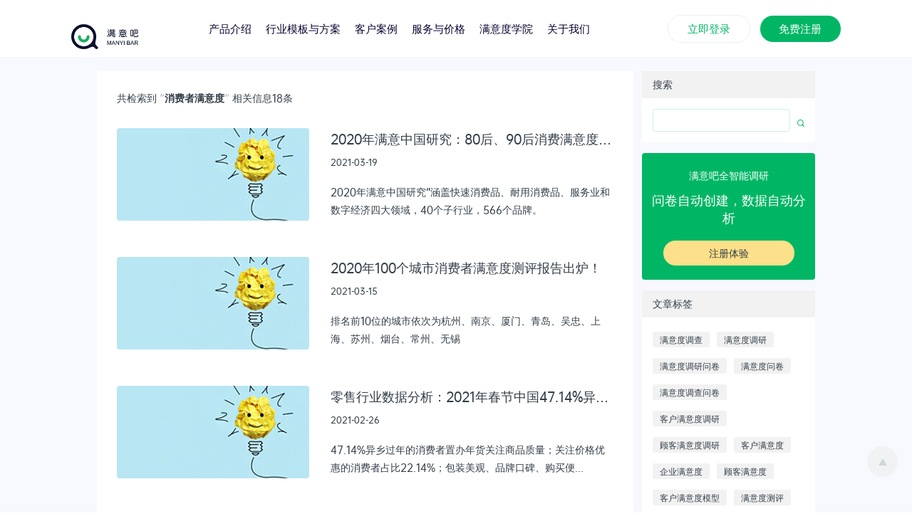

--- FILE ---
content_type: text/html;charset=UTF-8
request_url: https://www.manyibar.com/news/labels/xiaofeizhemanyidu
body_size: 5880
content:
<!DOCTYPE html> <!--[if lt IE 7]> <html class="no-js lt-ie9 lt-ie8 lt-ie7" lang="zh-CN"> <![endif]--> <!--[if IE 7]> <html class="no-js lt-ie9 lt-ie8" lang="zh-CN"> <![endif]--> <!--[if IE 8]> <html class="no-js lt-ie9" lang="zh-CN"> <![endif]--> <!--[if gt IE 8]><!--> <html class="no-js" lang="zh-CN"><!--<![endif]--> <head> <title>消费者满意度 - 满意吧</title> <meta charset="utf-8"> <meta http-equiv="Content-Type" content="text/html; charset=UTF-8"> <meta http-equiv="X-UA-Compatible" content="IE=edge,chrome=1"> <meta name="viewport" content="width=device-width,initial-scale=1"> <meta name="keywords" content="消费者满意度,满意度体验管理,服务满意度,满意度问卷模板,顾客体验管理系统,满意度问卷,调查问卷模板,顾客满意度调查"> <meta name="description" content="满意吧满意度调研工具,专业好用的满意度调查在线平台,提供消费者满意度相关资讯及知识问答信息，更多关于消费者满意度资讯请在满意度调查在线平台查看。"> <link rel="icon" type="image/x-icon" href="/static/favicon.ico"> <link rel="stylesheet" href="/static/css/bs.min.css"/> <link rel="stylesheet" href="//cdn.manyibar.cn/lib/notfy/notyf.min.css"/> <link rel="stylesheet" href="/static/assets/iconfont/iconfont.css"/> <link rel="stylesheet" href="//at.alicdn.com/t/font_2195899_k1w1y055az.css"/> <link rel="stylesheet" href="/static/assets/css/style.min.css"/> <link rel="stylesheet" href="/static/css/main.css"/> <link rel="stylesheet" href="/static/css/override.css"/> <link rel="stylesheet" href="/static/css/override-mb.css"/> <script src="https://hm.baidu.com/hm.js?5b120e007948413db4fdb2f1df176661"></script> <script src="/static/js/gbk2.min.js"></script> <link rel="stylesheet" href="/static/css/news.css"> </head> <body> <div class="layout-main "> <!--Site Header--> <header class="site-header" data-aos="fade-down" data-aos-delay="100" data-aos-duration="1000"> <div class="wrapper-wide row-flex justify-content-between align-items-center"> <h1 class="site-logo"> <a href="https://www.manyibar.com/" class="logo-black"><img src="/static/imgs/logo.png" alt="满意吧,满意度调研"/></a> <a href="https://www.manyibar.com/" class="logo-white"><img src="/static/imgs/logo_white.svg" alt="满意吧,满意度调查"/></a> </h1> <nav class="navigation"> <ul class="menu"> <li id="homeMenu" class="current"> <a href="/">首页</a> </li> <li class=""> <a href="/product">产品介绍</a> </li> <li class=""> <a class="hide-mb" href="/solution">行业模板与方案</a> <a class="hide-pc" href="javascript:void(0)">行业模板与方案</a> <ul class="sub-menu sub-menu-panel"> <li class="hide-pc"> <a href="/solution"> <span class="icon iconfont icongaishu"></span> <span>概述</span> </a> </li> <li class=""> <a href="/solution/retail"> <span class="icon iconfont iconcart"></span> <span>零售</span> </a> </li> <li class=""> <a href="/solution/food"> <span class="icon iconfont iconcook"></span> <span>餐饮</span> </a> </li> <li class=""> <a href="/solution/hotel"> <span class="icon iconfont iconhotel"></span> <span>酒店</span> </a> </li> <li class=""> <a href="/solution/healthy"> <span class="icon iconfont iconmedical"></span> <span>医疗健康</span> </a> </li> <li class=""> <a href="/solution/education"> <span class="icon iconfont iconedu"></span> <span>教育培训</span> </a> </li> <li class=""> <a href="/solution/government"> <span class="icon iconfont iconhouse"></span> <span>政务</span> </a> </li> <li class=""> <a href="/solution/property"> <span class="icon iconfont iconrepair"></span> <span>物业</span> </a> </li> <li class=""> <a href="/solution/trip"> <span class="icon iconfont iconluggage"></span> <span>旅游</span> </a> </li> <li class=""> <a href="/solution/beauty"> <span class="icon iconfont iconbeauty"></span> <span>美容美发</span> </a> </li> <li class=""> <a href="/solution/fitness"> <span class="icon iconfont iconball"></span> <span>运动健身</span> </a> </li> <li class=""> <a href="/solution/internet"> <span class="icon iconfont iconhulianwang"></span> <span>IT互联网</span> </a> </li> <li class=""> <a href="/solution/after-sales"> <span class="icon iconfont iconshouhou"></span> <span>售后服务</span> </a> </li> <li class=""> <a href="/solution/estate"> <span class="icon iconfont iconreal-estate"></span> <span>房地产</span> </a> </li> <li> <a href="javascript:void(0)"> </a> </li> <li> <a href="/signup/start"> <span>&nbsp;</span> <span>更多...</span> </a> </li> </ul> </li> <li class=""> <a href="/cases" class="hide-mb">客户案例</a> <a href="javascript:void(0)" class="hide-pc">客户案例</a> <ul class="sub-menu sub-menu-list sub-menu-list-tow-col"> <li class="hide-pc"> <a href="/cases">概览</a> </li> <li> <a href="/cases/retail">零售案例</a> </li> <li> <a href="/cases/food">餐饮案例</a> </li> <li> <a href="/cases/hotel">酒店案例</a> </li> <li> <a href="/cases/healthy">医疗健康案例</a> </li> <li> <a href="/cases/education">教育培训案例</a> </li> <li> <a href="/cases/trip">旅游案例</a> </li> <li> <a href="/cases/property">物业案例</a> </li> <li> <a href="/cases/fitness">运动健身案例</a> </li> <li> <a href="/cases/car">汽车服务</a> </li> <li> <a href="/cases/government">政务案例</a> </li> <li> <a href="/cases/software">软件系统案例</a> </li> <li> <a href="/cases/manufacturing">生产制造案例</a> </li> <li> <a href="/cases/estate">房地产案例</a> </li> <li> <a href="/cases/beauty">美容美发案例</a> </li> <li> <a href="/cases/after-sales">售后服务案例</a> </li> </ul> </li> <li class=""> <a href="/pricing" rel="nofollow">服务与价格</a> </li> <li class="hide-mb "> <a href="javascript:void(0)">满意度学院</a> <ul class="sub-menu sub-menu-list"> <li> <a href="/news/category/industry">行业知识</a> </li> </ul> </li> <li class="last "> <a href="/company" rel="nofollow">关于我们</a> </li> <div class="menu-action"> <a href="/login" style="font-size: 15px;" class="myb-btn myb-btn-s myb-btn-outline">立即登录</a> <a target="_blank" href="/signup" style="font-size: 15px;" class="myb-btn myb-btn-s" rel="nofollow">免费注册</a> </div> </ul> </nav> <div class="header-buttons"> <a href="/login" style="font-size: 15px;" class="myb-btn myb-btn-s myb-btn-outline">立即登录</a> <a target="_blank" data-operator="顶部-免费注册" data-event="标签-消费者满意度" href="/signup" style="font-size: 15px;" class="myb-btn myb-btn-s v-baidu-track-event">免费注册</a> </div> </div> </header> <!--// Site Header End--> <div class="layout-content"> <section class="section"> <div class="wrapper"> <div class="bs-row"> <div class="bs-col-md-9"> <div class="card"> <div class="card-body"> <div style="margin-bottom: 30px;"> 共检索到 <span class="font-weight-bold">"消费者满意度"</span> 相关信息18条 </div> <div class="post-item"> <div class="post-body"> <div class="post-cover"> <a href="/news/labels/xiaofeizhemanyidu/report-126"> <img src="/static/imgs/post-cover.jpg" alt="满意吧,满意度调研"> </a> </div> <div class="post-title"> <a href="/news/labels/xiaofeizhemanyidu/report-126">2020年满意中国研究：80后、90后消费满意度最高</a> <span class="small" style="margin-top: 8px;"> 2021-03-19 </span> </div> <div class="post-summary"> 2020年满意中国研究”涵盖快速消费品、耐用消费品、服务业和数字经济四大领域，40个子行业，566个品牌。 </div> </div> </div> <div class="post-item"> <div class="post-body"> <div class="post-cover"> <a href="/news/labels/xiaofeizhemanyidu/report-122"> <img src="/static/imgs/post-cover.jpg" alt="满意吧,满意度调研"> </a> </div> <div class="post-title"> <a href="/news/labels/xiaofeizhemanyidu/report-122">2020年100个城市消费者满意度测评报告出炉！</a> <span class="small" style="margin-top: 8px;"> 2021-03-15 </span> </div> <div class="post-summary"> 排名前10位的城市依次为杭州、南京、厦门、青岛、吴忠、上海、苏州、烟台、常州、无锡 </div> </div> </div> <div class="post-item"> <div class="post-body"> <div class="post-cover"> <a href="/news/labels/xiaofeizhemanyidu/report-104"> <img src="/static/imgs/post-cover.jpg" alt="满意吧,满意度调研"> </a> </div> <div class="post-title"> <a href="/news/labels/xiaofeizhemanyidu/report-104">零售行业数据分析：2021年春节中国47.14%异乡过年消费者购买年货关注商品质量</a> <span class="small" style="margin-top: 8px;"> 2021-02-26 </span> </div> <div class="post-summary"> 47.14%异乡过年的消费者置办年货关注商品质量；关注价格优惠的消费者占比22.14%；包装美观、品牌口碑、购买便... </div> </div> </div> <div class="post-item"> <div class="post-body"> <div class="post-cover"> <a href="/news/labels/xiaofeizhemanyidu/report-93"> <img src="/static/imgs/post-cover.jpg" alt="满意吧,满意度调研"> </a> </div> <div class="post-title"> <a href="/news/labels/xiaofeizhemanyidu/report-93">2020中国家居产业发展和业主满意度报告</a> <span class="small" style="margin-top: 8px;"> 2021-02-23 </span> </div> <div class="post-summary"> 2020年中国家居产业发展报告，从地板、木门、衣柜、家居定制、木结构（木屋）、墙纸、整装、油漆、陶瓷卫浴等9方面行... </div> </div> </div> <div class="post-item"> <div class="post-body"> <div class="post-cover"> <a href="/news/labels/xiaofeizhemanyidu/report-92"> <img src="/static/imgs/post-cover.jpg" alt="满意吧,满意度调研"> </a> </div> <div class="post-title"> <a href="/news/labels/xiaofeizhemanyidu/report-92">医疗美容服务行业消费者满意度深度研究报告</a> <span class="small" style="margin-top: 8px;"> 2021-02-23 </span> </div> <div class="post-summary"> 需求驱动医美服务终端快速扩容大型品牌连锁终端有望迎来集中度提升实现无边界扩张. </div> </div> </div> <div class="post-item"> <div class="post-body"> <div class="post-cover"> <a href="/news/labels/xiaofeizhemanyidu/report-88"> <img src="/static/imgs/post-cover.jpg" alt="满意吧,满意度调研"> </a> </div> <div class="post-title"> <a href="/news/labels/xiaofeizhemanyidu/report-88">中国彩电用户满意度谁最高？权威调研给出答案</a> <span class="small" style="margin-top: 8px;"> 2021-02-20 </span> </div> <div class="post-summary"> 权威机构定调，海信激光电视最受消费者追捧。 </div> </div> </div> <div class="post-item"> <div class="post-body"> <div class="post-cover"> <a href="/news/labels/xiaofeizhemanyidu/report-86"> <img src="/static/imgs/post-cover.jpg" alt="满意吧,满意度调研"> </a> </div> <div class="post-title"> <a href="/news/labels/xiaofeizhemanyidu/report-86">2020年中国家电行业用户满意度监测结果显示：服务质量是消费体验痛点</a> <span class="small" style="margin-top: 8px;"> 2021-02-19 </span> </div> <div class="post-summary"> 家电产品质量消费体验整体向好，但服务质量痛点仍是消费体验的关键影响因素。 </div> </div> </div> <div class="post-item"> <div class="post-body"> <div class="post-cover"> <a href="/news/labels/xiaofeizhemanyidu/report-84"> <img src="/static/imgs/post-cover.jpg" alt="满意吧,满意度调研"> </a> </div> <div class="post-title"> <a href="/news/labels/xiaofeizhemanyidu/report-84">中消协发布4S店服务消费者满意度报告</a> <span class="small" style="margin-top: 8px;"> 2021-02-19 </span> </div> <div class="post-summary"> 汽车4S店服务综合满意度得分为82.7分，总体表现良好。全国汽车4S店服务NPS净推荐值为28.0%，表明消费者对... </div> </div> </div> <div class="post-item"> <div class="post-body"> <div class="post-cover"> <a href="/news/labels/xiaofeizhemanyidu/report-61"> <img src="/static/imgs/post-cover.jpg" alt="满意吧,满意度调研"> </a> </div> <div class="post-title"> <a href="/news/labels/xiaofeizhemanyidu/report-61">2020年临期食品行业用户行为调研分析</a> <span class="small" style="margin-top: 8px;"> 2021-01-27 </span> </div> <div class="post-summary"> 2020年虽然有超过45%的中国消费者表示在未来依然不会购买临期食品，但仍有超过一半的消费者认为未来会出于各种原因... </div> </div> </div> <div class="post-item"> <div class="post-body"> <div class="post-cover"> <a href="/news/labels/xiaofeizhemanyidu/report-54"> <img src="/static/imgs/post-cover.jpg" alt="满意吧,满意度调研"> </a> </div> <div class="post-title"> <a href="/news/labels/xiaofeizhemanyidu/report-54">汽车维修行业消费评议调查报告</a> <span class="small" style="margin-top: 8px;"> 2021-01-26 </span> </div> <div class="post-summary"> 本次问卷调查从消费者选择汽车维修商家的考虑、消费者对汽车维修服务的评价、汽车维修行业存在的问题、消费投诉处理效率等... </div> </div> </div> <nav id="navigation" aria-label="Page navigation example"> </nav> </div> </div> </div> <div class="bs-col-md-3"> <div class="bs-row" id="sticker"> <div class="bs-col-md-12"> <div class="card card-small"> <div class="card-title">搜索</div> <div class="card-body"> <div class="search-form"> <input class="form-control" id="searchInp"> <a href="#" class="search-btn" id="searchBtn" data-target="true"> <img src="/static/imgs/search.svg" alt="满意吧,满意度调查"/> </a> </div> </div> </div> </div> <div class="bs-col-md-12"> <div class="card card-signup"> <div class="card-body"> <h2>满意吧全智能调研</h2> <h1>问卷自动创建，数据自动分析</h1> <div> <a href="/signup/start" class="v-baidu-track-event" data-event="标签-消费者满意度" data-operator="注册体验">注册体验</a> </div> </div> </div> </div> <div class="bs-col-md-12"> <div class="card card-small"> <div class="card-title">文章标签</div> <div class="card-body"> <ul class="label-list"> <li> <a href="/news/labels/manyidudiaocha">满意度调查</a> </li> <li> <a href="/news/labels/manyidudiaoyan">满意度调研</a> </li> <li> <a href="/news/labels/manyidudiaoyanwenjuan">满意度调研问卷</a> </li> <li> <a href="/news/labels/manyiduwenjuan">满意度问卷</a> </li> <li> <a href="/news/labels/manyidudiaochawenjuan">满意度调查问卷</a> </li> <li> <a href="/news/labels/kehumanyidudiaoyan">客户满意度调研</a> </li> <li> <a href="/news/labels/gukemanyidudiaoyan">顾客满意度调研</a> </li> <li> <a href="/news/labels/kehumanyidu">客户满意度</a> </li> <li> <a href="/news/labels/qiyemanyidu">企业满意度</a> </li> <li> <a href="/news/labels/gukemanyidu">顾客满意度</a> </li> <li> <a href="/news/labels/kehumanyidumoxing">客户满意度模型</a> </li> <li> <a href="/news/labels/manyiduceping">满意度测评</a> </li> <li> <a href="/news/labels/kehumanyidudiaocha">客户满意度调查</a> </li> <li> <a href="/news/labels/gukemanyidudiaocha">顾客满意度调查</a> </li> <li> <a href="/news/labels/gukemanyiduwenjuan">顾客满意度问卷</a> </li> <li> <a href="/news/labels/fuwumanyidu">服务满意度</a> </li> <li> <a href="/news/labels/yezhumanyidu">业主满意度</a> </li> <li> <a href="/news/labels/xiaofeizhemanyidudiaocha">消费者满意度调查</a> </li> <li> <a href="/news/labels/kehumanyiducepingmoxing">客户满意度测评模型</a> </li> <li> <a href="/news/labels/fuwumanyidudiaocha">服务满意度调查</a> </li> <li> <a href="/news/labels/yezhumanyidudiaocha">业主满意度调查</a> </li> <li> <a href="/news/labels/fuwumanyidudiaoyan">服务满意度调研</a> </li> <li> <a href="/news/labels/kehuzhongchengdu">客户忠诚度</a> </li> <li> <a href="/news/labels/xiaofeizhemanyidu">消费者满意度</a> </li> <li> <a href="/news/labels/diaochawenjuan">调查问卷</a> </li> <li> <a href="/news/labels/jiaoyumanyidu">教育满意度</a> </li> <li> <a href="/news/labels/yonghumanyidudiaoyan">用户满意度调研</a> </li> <li> <a href="/news/labels/wenjuandiaocha">问卷调查</a> </li> <li> <a href="/news/labels/jiaoyumanyidudiaocha">教育满意度调查</a> </li> <li> <a href="/news/labels/yonghumanyidu">用户满意度</a> </li> <li> <a href="/news/labels/jiazhangmanyidu">家长满意度</a> </li> <li> <a href="/news/labels/wenjuansheji">问卷设计</a> </li> <li> <a href="/news/labels/yonghuzhongchengdu">用户忠诚度</a> </li> <li> <a href="/news/labels/jiaoyumanyidudiaoyan">教育满意度调研</a> </li> <li> <a href="/news/labels/manyidu">满意度</a> </li> <li> <a href="/news/labels/shouhoufuwumanyidu">售后服务满意度</a> </li> <li> <a href="/news/labels/kehutiyancem">客户体验CEM</a> </li> <li> <a href="/news/labels/yonghutiyanguanli">用户体验管理</a> </li> <li> <a href="/news/labels/xiaofeitiyan">消费体验</a> </li> <li> <a href="/news/labels/kehutiyanguanli">客户体验管理</a> </li> <li> <a href="/news/labels/guketiyanguanli">顾客体验管理</a> </li> <li> <a href="/news/labels/tiyanyingxiao">体验营销</a> </li> <li> <a href="/news/labels/jingtuijianzhinps">净推荐值NPS</a> </li> <li> <a href="/news/labels/wenjuanmoban">问卷模板</a> </li> <li> <a href="/news/labels/wenjuantiku">问卷题库</a> </li> <li> <a href="/news/labels/diaoyanshujufenxi">调研数据分析</a> </li> <li> <a href="/news/labels/bumankehuyujing">不满客户预警</a> </li> <li> <a href="/news/labels/tishengfuwuzhiliang">提升服务质量</a> </li> <li> <a href="/news/labels/guketiyan">顾客体验</a> </li> <li> <a href="/news/labels/manyiduwenjuandiaocha">满意度问卷调查</a> </li> <li> <a href="/news/labels/yiyuanmanyidu">医院满意度</a> </li> <li> <a href="/news/labels/huanzhemanyidu">患者满意度</a> </li> <li> <a href="/news/labels/yuangongmanyidu">员工满意度</a> </li> <li> <a href="/news/labels/meirongmanyidu">美容满意度</a> </li> <li> <a href="/news/labels/cantingmanyidu">餐厅满意度</a> </li> <li> <a href="/news/labels/gukezhongchengdu">顾客忠诚度</a> </li> <li> <a href="/news/labels/huitouke">回头客</a> </li> <li> <a href="/news/labels/jianshaotousu">减少投诉</a> </li> <li> <a href="/news/labels/jiudianmanyidu">酒店满意度</a> </li> <li> <a href="/news/labels/jiudianmanyidudiaocha">酒店满意度调查</a> </li> <li> <a href="/news/labels/wenjuandiaochafa">问卷调查法</a> </li> <li> <a href="/news/labels/manyidudiaochafangfa">满意度调查方法</a> </li> <li> <a href="/news/labels/diaochafangfa">调查方法</a> </li> <li> <a href="/news/labels/chezhumanyidudiaocha">车主满意度调查</a> </li> <li> <a href="/news/labels/chezhumanyidu">车主满意度</a> </li> <li> <a href="/news/labels/xiaofeizhemanyidudiaoyan">消费者满意度调研</a> </li> <li> <a href="/news/labels/wuyemanyidu">物业满意度</a> </li> <li> <a href="/news/labels/yiliaomanyidudiaocha">医疗满意度调查</a> </li> <li> <a href="/news/labels/wuyemanyidudiaocha">物业满意度调查</a> </li> <li> <a href="/news/labels/wuyefuwumanyidudiaocha">物业服务满意度调查</a> </li> <li> <a href="/news/labels/wuyefuwumanyiduwenjuan">物业服务满意度问卷</a> </li> <li> <a href="/news/labels/wuyefuwumanyidu">物业服务满意度</a> </li> <li> <a href="/news/labels/zhengwumanyidu">政务满意度</a> </li> <li> <a href="/news/labels/zhengwufuwumanyidu">政务服务满意度</a> </li> <li> <a href="/news/labels/zhengwumanyidudiaocha">政务满意度调查</a> </li> <li> <a href="/news/labels/yingshanghuanjingmanyidu">营商环境满意度</a> </li> <li> <a href="/news/labels/cemxitong">CEM系统</a> </li> <li> <a href="/news/labels/cem">CEM</a> </li> <li> <a href="/news/labels/ruanjiankaifamanyidu">软件开发满意度</a> </li> <li> <a href="/news/labels/youkemanyidu">游客满意度</a> </li> <li> <a href="/news/labels/xingyebaogao">行业报告</a> </li> <li> <a href="/news/labels/lvyoumanyidu">旅游满意度</a> </li> </ul> </div> </div> </div> </div> </div> </div> </div> </section> </div> <!--Banner Section--> <section id="hero-banner" class="section"> <h2 class="heading" data-aos="fade-up" data-aos-delay="100" data-aos-duration="1000"> <span class="light break">了解更多帮助</span> 快速使用免费满意度调查题库和问卷模板 </h2> <a href="/signup" target="_blank" data-operator="底部-免费使用" data-event="标签-消费者满意度" class="myb-btn yellow myb-btn-xl v-baidu-track-event" data-aos="fade-up" data-aos-delay="200" data-aos-duration="1000">免费使用</a> <div class="myb-kf hide"> <div class="wx-qr"> <img src="/static/imgs/myb-kf.jpeg" alt="满意吧,满意度调查"> </div> <div class="text"> 添加客服微信 <br> 领取旗舰版体验券 </div> </div> </section> <!--//Banner Section End--> <!--Footer--> <footer class="site-footer"> <div class="wrapper"> <div class="grid col-8"> <div class="footer-menu"> <a href="/news/category/wenda" class="hide-mb">满意度问答</a> <a href="/news/category/report" class="hide-mb">行业报告</a> <a href="/news/category/wechat" class="hide-mb">官方信息</a> <a href="/news/category/media" class="hide-mb">媒体视角</a> <a href="/sitemap">网站地图</a> <a href="/news/label_categories" class="hide-mb">满意度知识索引</a> <a href="/courses" class="hide-mb">数字课程产品</a> </div> </div> <div class="grid col-4 last"> </div> </div> <div class="footer-bottom"> <div class="wrapper"> <div class="copyright"> @2013-2021 版权所有 满意吧 <a href="https://beian.miit.gov.cn/" class="text-color-grey" target="_blank" rel="nofollow">京ICP备19049799号-3</a> </div> </div> </div> <div class="brand-imgs hide-mb"> <div class="wrapper"> <a href="http://www.cecdc.com/" target="_blank" rel="nofollow"> <img src="/static/imgs/footer/xin2.jpg"> </a> <a href="https://www.12377.cn/" target="_blank" rel="nofollow"> <img src="/static/imgs/footer/badmsg.jpg"> </a> <a href="http://www.cyberpolice.cn/wfjb/" target="_blank" rel="nofollow"> <img src="/static/imgs/footer/110.jpg"> </a> <a href="https://t.knet.cn/" target="_blank" rel="nofollow"> <img src="/static/imgs/footer/xin.jpg"> </a> </div> </div> <div class="mar-top"> <p style="text-align: center;font-size:12px;">满意吧拥有专业的满意度调查系统，提供服务满意度调查、<a href="/">NPS调查</a>、顾客满意度调查、客户满意度调查、满意度测评、调研等，如有需要欢迎来电咨询。</p> </div> </footer> <a href="javascript:void(0);" class="back-to-top" style="display: flex;"></a> <!--//Footer End --> <script src="/static/js/js.cookie-2.2.1.min.js"></script> <script src="//cdn.manyibar.cn/lib/notfy/notyf.min.js"></script> <script src="/static/js/lscache.min.js"></script> <script src="/static/assets/js/plugins.min.js"></script> <script src="/static/assets/js/common.js"></script> <script src="/static/js/fix.js"></script> <script> window.notyf = new Notyf({ position: {x: 'center', y: 'top'} }); </script></div> <script> window.staticPath = '/static'; window.onload = function () { if (location.hash === '#solutionTemplate' && $('#solutionTemplate') && $('#solutionTemplate').length > 0) { setTimeout(function () { $("html, body").animate({scrollTop: $("#solutionTemplate").offset().top + 100}, { duration: 10, easing: "swing" }); }, 50); } } </script> <script src="/static/js/jquery.twbsPagination.min.js"></script> <script src="/static/js/search.js"></script> <script> $('#navigation').twbsPagination({ first: '首页', prev: '上一页', next: '下一页', last: '尾页', startPage: 1, hideOnlyOnePage: true, totalPages: 2, visiblePages: 7, initiateStartPageClick: false, onPageClick: function (event, page) { location.href = "/news/labels/xiaofeizhemanyidu-" + page; } }); </script> </body> </html>

--- FILE ---
content_type: text/css
request_url: https://www.manyibar.com/static/assets/iconfont/iconfont.css
body_size: 4488
content:
@font-face {font-family: "iconfont";
  src: url('iconfont.eot?t=1604599359941'); /* IE9 */
  src: url('iconfont.eot?t=1604599359941#iefix') format('embedded-opentype'), /* IE6-IE8 */
  url('[data-uri]') format('woff2'),
  url('iconfont.woff?t=1604599359941') format('woff'),
  url('iconfont.ttf?t=1604599359941') format('truetype'), /* chrome, firefox, opera, Safari, Android, iOS 4.2+ */
  url('iconfont.svg?t=1604599359941#iconfont') format('svg'); /* iOS 4.1- */
}

.iconfont {
  font-family: "iconfont" !important;
  font-size: 16px;
  font-style: normal;
  -webkit-font-smoothing: antialiased;
  -moz-osx-font-smoothing: grayscale;
}

.icon-check:before {
  content: "\e614";
}

.icon-hangyexingzhuang:before {
  content: "\e63f";
}

.icon-arrow-left:before {
  content: "\e635";
}

.icon-semi-circle:before {
  content: "\e636";
}

.icon-cart:before {
  content: "\e638";
}

.icon-arrow-up:before {
  content: "\e63b";
}

.icon-like:before {
  content: "\e63c";
}

.icon-bag:before {
  content: "\e63d";
}

.icon-heart:before {
  content: "\e63e";
}

.icon-ball:before {
  content: "\e63a";
}

.icon-beauty:before {
  content: "\e61d";
}

.icon-cook:before {
  content: "\e68a";
}

.icon-repair:before {
  content: "\e654";
}

.icon-hotel:before {
  content: "\e664";
}

.icon-telphone:before {
  content: "\e648";
}

.icon-medical:before {
  content: "\e637";
}

.icon-micphone:before {
  content: "\e639";
}

.icon-luggage:before {
  content: "\e652";
}

.icon-edu:before {
  content: "\e601";
}

.icon-real-estate:before {
  content: "\e653";
}

.icon-house:before {
  content: "\e611";
}



--- FILE ---
content_type: text/css
request_url: https://at.alicdn.com/t/font_2195899_k1w1y055az.css
body_size: 10831
content:
@font-face {font-family: "iconfont";
  src: url('//at.alicdn.com/t/font_2195899_k1w1y055az.eot?t=1612410688083'); /* IE9 */
  src: url('//at.alicdn.com/t/font_2195899_k1w1y055az.eot?t=1612410688083#iefix') format('embedded-opentype'), /* IE6-IE8 */
  url('[data-uri]') format('woff2'),
  url('//at.alicdn.com/t/font_2195899_k1w1y055az.woff?t=1612410688083') format('woff'),
  url('//at.alicdn.com/t/font_2195899_k1w1y055az.ttf?t=1612410688083') format('truetype'), /* chrome, firefox, opera, Safari, Android, iOS 4.2+ */
  url('//at.alicdn.com/t/font_2195899_k1w1y055az.svg?t=1612410688083#iconfont') format('svg'); /* iOS 4.1- */
}

.iconfont {
  font-family: "iconfont" !important;
  font-size: 16px;
  font-style: normal;
  -webkit-font-smoothing: antialiased;
  -moz-osx-font-smoothing: grayscale;
}

.iconhulianwang:before {
  content: "\e634";
}

.iconshouhou:before {
  content: "\e612";
}

.icongaishu:before {
  content: "\e666";
}

.iconquanqiusouzuan:before {
  content: "\e6b0";
}

.iconyundong:before {
  content: "\e655";
}

.iconright:before {
  content: "\e71c";
}

.iconmoney:before {
  content: "\e7c0";
}

.iconadd:before {
  content: "\e6df";
}

.iconradio:before {
  content: "\eecd";
}

.iconcheckbox:before {
  content: "\e623";
}

.iconwujiaoxing:before {
  content: "\e633";
}

.icongengduomore10:before {
  content: "\e61e";
}

.icontelphone:before {
  content: "\e648";
}

.iconjingshigantanhao2:before {
  content: "\e7f4";
}

.iconbeauty:before {
  content: "\e61d";
}

.iconmedical:before {
  content: "\e637";
}

.iconmicphone:before {
  content: "\e639";
}

.iconball:before {
  content: "\e63a";
}

.iconzhuangxiu:before {
  content: "\e675";
}

.iconluggage:before {
  content: "\e652";
}

.iconedu:before {
  content: "\e601";
}

.iconyujing:before {
  content: "\e663";
}

.iconrenwu-ren:before {
  content: "\e749";
}

.iconreal-estate:before {
  content: "\e653";
}

.iconcheck:before {
  content: "\e614";
}

.iconshijian:before {
  content: "\e615";
}

.iconhouse:before {
  content: "\e611";
}

.icondui:before {
  content: "\e64d";
}

.iconliwu:before {
  content: "\e873";
}

.iconcook:before {
  content: "\e68a";
}

.iconzanting:before {
  content: "\e618";
}

.iconrepair:before {
  content: "\e654";
}

.iconcha:before {
  content: "\e609";
}

.iconxinfeng:before {
  content: "\e610";
}

.iconyanjing_huaban1:before {
  content: "\e665";
}

.iconhotel:before {
  content: "\e664";
}

.icondianji:before {
  content: "\e815";
}

.iconarrow-left:before {
  content: "\e635";
}

.iconsemi-circle:before {
  content: "\e636";
}

.iconcart:before {
  content: "\e638";
}

.iconarrow-up:before {
  content: "\e63b";
}

.iconlike:before {
  content: "\e63c";
}

.iconbag:before {
  content: "\e63d";
}

.iconheart:before {
  content: "\e63e";
}

.iconhangyexingzhuang:before {
  content: "\e63f";
}

.iconcaise:before {
  content: "\e640";
}

.iconbaise:before {
  content: "\e641";
}

.iconhangyemobantupianzhezhao:before {
  content: "\e642";
}

.iconweibiaoti-1-01:before {
  content: "\e643";
}

.iconweibiaoti-1-04:before {
  content: "\e644";
}

.iconweibiaoti-1-03:before {
  content: "\e645";
}

.iconweibiaoti-1-02:before {
  content: "\e646";
}

.iconweibiaoti-1-05:before {
  content: "\e647";
}



--- FILE ---
content_type: text/css
request_url: https://www.manyibar.com/static/css/override.css
body_size: 1063
content:
.navigation ul {
    margin-left: 0;
    padding-left: 0;
}

.navigation ul li {
    margin: 0 0.78125vw;
}

.navigation ul li ul.sub-menu {
    display: none;
    left: -58px;
}

.navigation ul li ul.sub-menu.sub-menu-list {
    border-radius: 8px;
}

.navigation ul li ul.sub-menu.sub-menu-list li {
    overflow: hidden;
    border-radius: 8px;
}

.navigation ul li ul.sub-menu.sub-menu-list:before {
    content: ' ';
    width: 0;
    position: absolute;
    height: 0;
    z-index: 1;
    display: block;
    left: 50%;
    margin-left: -10px;
    top: -8px;
    border-style: solid;
    border-width: 0 10px 10px 10px;
    border-color: transparent transparent #fff transparent;
}

.navigation ul li ul.sub-menu.sub-menu-panel {
    display: none;
    flex-direction: row;
    flex-wrap: wrap;
    width: 540px;
    justify-content: space-around;
    margin-left: -158px;
    border-radius: 8px;
}

.navigation ul li ul.sub-menu.sub-menu-panel:before {
    content: ' ';
    width: 0;
    position: absolute;
    height: 0;
    z-index: 1;
    display: block;
    left: 50%;
    margin-left: -10px;
    top: -8px;
    border-style: solid;
    border-width: 0 10px 10px 10px;
    border-color: transparent transparent #fff transparent;
}

.navigation ul li:hover ul.sub-menu.sub-menu-panel {
    display: flex;
}

.navigation ul li ul.sub-menu.sub-menu-panel li {
    display: inline-block;
    width: auto;
    border-bottom: none;
}

.navigation ul li ul.sub-menu.sub-menu-panel li:hover a {
    color: #02b565;
}

.navigation ul li ul.sub-menu.sub-menu-panel li a {
    font-size: 14px;
    display: inline-flex;
    flex-direction: column;
    justify-content: center;
    align-items: center;
    width: 96px;
    height: 96px;
}

.navigation ul li ul.sub-menu.sub-menu-panel li a span.iconfont {
    font-size: 28px;
}

.navigation ul li ul.sub-menu.sub-menu-panel li.active a {
    /*color: #00B665;*/
    background: url(../assets/img/current-state.png) no-repeat center 85px;
    background-size: 10px auto;
}

.navigation ul li ul.sub-menu.sub-menu-panel li.active a {

}

.navigation ul li:hover ul.sub-menu.sub-menu-list-tow-col {
    display: flex;
    width: 360px;
    justify-content: left;
    flex-wrap: wrap;
    margin-left: -89px;
}

.navigation ul li ul.sub-menu.sub-menu-list-tow-col li {
    width: 179px;
    border-radius: 0px;
}

.navigation ul li ul.sub-menu.sub-menu-list-tow-col li a {
    text-align: left;
    padding-left: 30px;
}

.wrapper-pad-left {
    padding-left: 187.5px;
}

.wrapper-pad-right {
    padding-right: 187.5px;
}

.flex-item-1 {
    flex: 1;
}

.myb-btn-block {
    display: inline-block;
}

.myb-btn.myb-btn-outline.myb-btn-primary {
    border-color: #00B665;
}

.site-logo .logo-white {
    display: none;
}

.form-control[readonly] {
    background: #f8f9fa;
}

#parallax-item-17 {
    width: 2.08333vw;
    height: 2.08333vw;
    top: 30%;
    left: 55%;
    z-index: 2;
    background-image: url(../assets/img/item-17.png);
}

.modal-title {
    font-size: 18px;
    color: #333E48;
}

#review-carousel .carousel-cell .avatar {
    width: auto;
    height: 58px;
    /*max-width: 58px;*/
    float: left;
    margin-right: 15px;
}

.myb-btn.arrow {

}


#review-carousel, #review-carousel * {
    box-sizing: unset;
}

section#dimension, section#dimension * {
    box-sizing: unset;
}

#review-carousel div.carousel-cell {
    min-height: 158px;
}

.navigation ul li:hover ul.sub-menu {
    animation: unset;
}

#homeMenu {
    display: none;
}

.navigation ul.menu div.menu-action {
    display: none;
}

.page-overlay {
    background: rgba(0, 0, 0, .8);
    animation: none;
    transition: background-color .3s ease-in-out;
}

.site-footer .qrcode {
    width: 96px;
    height: 96px;
}

.color-blocks .block {
    background-position-y: bottom;
    z-index: 2;
}

.color-blocks .block.green, .color-blocks .block.orange, .color-blocks .block.pink {
    background-position-y: 0;
}

.hide {
    display: none;
}

@media (max-width: 1280px) {
    .wrapper-pad-left {
        padding-left: 150px;
    }

    .wrapper-pad-right {
        padding-right: 150px;
    }
}

@media all and (max-width: 768px) {
    .video-popup {
        width: 100vw;
        height: 60vw;
        margin: -35vw 0 0 -50vw;
    }

    .video-popup.active, .page-overlay.active {
        display: flex;
        justify-content: center;
        align-items: center;
    }

    #review-carousel .carousel-cell {
        min-height: 178px !important;
    }
}

--- FILE ---
content_type: text/css
request_url: https://www.manyibar.com/static/css/override-mb.css
body_size: 732
content:
@media (max-width: 375px) {
    .navigation ul.menu {
        width: 300px;
    }

    .navigation ul.menu li {
        font-size: 14px;
    }
}

@media (min-width: 901px) {
    .hide-pc {
        display: none !important;
    }
}

@media (max-width: 900px) {
    .hide-mb {
        display: none !important;
    }

    #friendLinks {
        padding-left: 0;
        display: block;
        margin-top: 4px;
    }

    .wrapper-pad-left {
        padding-left: 8vw;
    }

    .wrapper-pad-right {
        padding-right: 8vw;
    }

    .section-text-pad-left {
        padding-left: 8vw;
    }

    .row-flex-mobile-clear {
        display: block !important;
    }

    #homeMenu {
        display: block;
    }

    .navigation ul.menu.expand {
        display: flex;
        flex-direction: column;
        justify-content: flex-start;
        animation: slide-right .2s;
    }

    .navigation ul.menu li.last {
        margin-bottom: 22vw;
    }

    .navigation ul.menu > li a {
        display: inline-block;
        width: 100%;
        padding-left: 30px;
    }

    .navigation ul.menu li {
        padding-left: 0;
    }

    .navigation ul li ul.sub-menu.sub-menu-list-tow-col {
        display: none;
    }
    .navigation ul li:hover ul.sub-menu.sub-menu-list-tow-col {
        display: none;
    }
    .navigation ul li.show ul.sub-menu.sub-menu-list-tow-col {
        display: flex;
    }
    .navigation ul.menu li ul.sub-menu.sub-menu-list.sub-menu-list-tow-col li a {
        color: #000000;
    }
    .navigation ul li.show ul.sub-menu.sub-menu-list-tow-col {
        width: 100%;
        margin-left: 0;
    }

    .navigation ul li ul.sub-menu.sub-menu-list-tow-col li {
        width: 50%;
    }

    .navigation ul.menu li ul.sub-menu.sub-menu-list.sub-menu-list-tow-col li {
        padding-left: 0px;
    }

    .navigation ul.menu li ul.sub-menu.sub-menu-list.sub-menu-list-tow-col li:nth-child(odd) a {
        padding-left: 30px;
        padding-right: 0;
    }
    .navigation ul li ul.sub-menu.sub-menu-list:before {
        content: none;
    }

    .navigation ul.menu li ul.sub-menu.sub-menu-list.sub-menu-list-tow-col li a {
        padding-left: 18px;
    }
    .navigation ul li.show ul.sub-menu.sub-menu-list-tow-col {
        display: flex;
        justify-content: left;
        flex-wrap: wrap;
    }
    .navigation ul li ul.sub-menu.sub-menu-panel:before {
        content: none;
    }

    .navigation ul li ul.sub-menu.sub-menu-panel {
        border-radius: 0;
        border-top: 2px solid #F2F2F2;
        top: 0;
        opacity: 1;
        width: 100%;
        margin-left: 0;
        justify-content: flex-start;
        display: none;
    }

    .navigation ul li ul.sub-menu.sub-menu-panel li {
        padding-left: 0;
    }

    .navigation ul li ul.sub-menu.sub-menu-panel li a {
        justify-content: space-around;
        color: #090230;
    }

    .navigation ul li:hover ul.sub-menu.sub-menu-panel {
        display: none;
    }

    .navigation ul li.show ul.sub-menu.sub-menu-panel {
        display: flex;
    }

    .navigation ul li.show ul.sub-menu {
        border-top: 2px solid #F2F2F2;
        display: flex;
        opacity: 1;
        top: 0;
    }

    .navigation ul.menu li ul.sub-menu.sub-menu-list li {
        padding-left: 0;
        line-height: 52px;
    }

    .navigation ul.menu li ul.sub-menu.sub-menu-list li {
        padding-left: 60px;
    }


    .navigation ul.menu div.menu-action {
        position: static;
        bottom: 0px;
        left: 0;
        background: #fff;
        right: 0;
        display: flex;
        flex-direction: row;
        justify-content: center;
        width: 100%;
        text-align: center;
        z-index: 999;
        flex: 1;
        align-items: flex-end;
        -webkit-transform: translate3d(0, 0, 0);
    }

    .navigation ul.menu div.menu-action a {
        display: inline-block;
        margin: 7vw 2vw;
    }

}

@keyframes slide-right {
    0% {
        transform: translateX(50vw);
    }
    100% {
        transform: translateX(0);
    }
}

--- FILE ---
content_type: application/javascript
request_url: https://www.manyibar.com/static/js/search.js
body_size: 442
content:
(function () {
    var doSearch = function (newTab) {
        var key = $('#searchInp').val()
        if (key.trim()) {
            if (newTab) {
                window.open("/news/search/" + key);
            } else {
                location.href = "/news/search/" + key;
            }
        }
    }
    $('#searchBtn').on('click', function (e) {
        e.preventDefault()
        doSearch($('#searchBtn').data('target'))
    })

    $('#searchInp').on('keypress', function (e) {
        if (e.which === 13) {
            $('#searchBtn').trigger('click')
        }
    });
})()

--- FILE ---
content_type: application/javascript
request_url: https://www.manyibar.com/static/js/fix.js
body_size: 3169
content:
var TOKEN_KEY = "Token"
var OPEN_TOKEN_KEY = "cem_open_token"
var HOLDER_KEY = "Holder"
var KEY_UTM_SOURCE = "cem_utm_source"
var KEY_UTM_TERM = "cem_utm_term"
var KEY_CLIENT_ID = "cem_client_id"

/**
 * 判断是否为IE浏览器
 * @returns {boolean}
 */
window.isIE = function () {
    if (!!window.ActiveXObject || "ActiveXObject" in window) {
        return true;
    } else {
        return false;
    }
}

function fuckIE() {
    if (isIE()) {
        console.log('not ie')
        var warningDiv = document.createElement('div');
        warningDiv.style.position = 'fixed';
        warningDiv.style.top = '0px';
        warningDiv.style.height = '80px';
        warningDiv.style.width = '100%';
        warningDiv.style.zIndex = 9999999;
        warningDiv.style.textAlign = 'center';
        warningDiv.style.backgroundColor = '#f6f6d5';
        warningDiv.style.lineHeight = '80px';
        warningDiv.style.color = '#333333';
        warningDiv.style.fontSize = '18px';
        warningDiv.fontFamily = '-apple-system, BlinkMacSystemFont, "Segoe UI", Roboto, "Helvetica Neue", Arial, "Noto Sans", sans-serif, "Apple Color Emoji", "Segoe UI Emoji", "Segoe UI Symbol", "Noto Color Emoji"'

        warningDiv.innerHTML = '请注意，满意吧不再支持IE浏览器，' +
            '推荐升级到最新的 ' +
            ' <a href="https://www.microsoft.com/en-us/windows/microsoft-edge" target="_blank">Microsoft Edge</a>，' +
            ' <a href="https://www.google.com/chrome/" target="_blank">Google Chrome</a>，' +
            ' 或 ' +
            ' <a href="https://www.firefox.com.cn/" target="_blank">FireFox</a>'
        document.body.appendChild(warningDiv)
    }
}

fuckIE();

window.getParameterByName = function (name, url) {
    name = name.replace(/[\[\]]/g, '\\$&');
    var regex = new RegExp('[?&]' + name + '(=([^&#]*)|&|#|$)'),
        results = regex.exec(url || window.location.href);
    if (!results) return null;
    if (!results[2]) return '';
    return GBK.URI.decodeURI(results[2].replace(/\+/g, ' '));
}

window.localClearExpired = function () {
    lscache.flushExpired()
}
window.checkMobileValid = function (phoneNumber) {
    return /^1[345789]\d{9}$/.test(phoneNumber);
}

/**
 * 检查邮箱是否合法
 * @param email 邮箱
 * @returns {boolean}
 */
window.checkEmailValid = function (email) {
    var regExp = /\w+([-+.]\w+)*@\w+([-.]\w+)*\.\w+([-.]\w+)*/;
    return regExp.test(email)
}

window.captchaValid = function (success) {
    var imgCodeRef = document.getElementById('imgCode')
    if(imgCodeRef) {
        var imgCode = imgCodeRef.value
        if(imgCode) {
            success(imgCode)
        }else{
            if (notyf) {
                notyf.error('请先输入图形验证码！')
            }else{
                alert('请先输入图形验证码！');
            }
        }
    }
}
window.osCheck = function () {
    var ua = navigator.userAgent,
        isWindowsPhone = /(?:Windows Phone)/.test(ua),
        isSymbian = /(?:SymbianOS)/.test(ua) || isWindowsPhone,
        isAndroid = /(?:Android)/.test(ua),
        isFireFox = /(?:Firefox)/.test(ua),
        isChrome = /(?:Chrome|CriOS)/.test(ua),
        isTablet =
            /(?:iPad|PlayBook)/.test(ua) ||
            (isAndroid && !/(?:Mobile)/.test(ua)) ||
            (isFireFox && /(?:Tablet)/.test(ua)),
        isPhone = /(?:iPhone)/.test(ua) && !isTablet,
        isPc = !isPhone && !isAndroid && !isSymbian;
    return {
        isTablet: isTablet,
        isChrome: isChrome,
        isPhone: isPhone,
        isAndroid: isAndroid,
        isPc: isPc
    };
};

window.getUtmSource = function () {
    return Cookies.get(KEY_UTM_SOURCE) || sessionStorage.getItem(KEY_UTM_SOURCE) || lscache.get(KEY_UTM_SOURCE) || 'system'
}

window.saveUtmSource = function (source) {
    localClearExpired()
    // 缓存7天
    Cookies.set(KEY_UTM_SOURCE, source, {expires: 7})
    lscache.set(KEY_UTM_SOURCE, source, 60 * 24 * 7)
    sessionStorage.setItem(KEY_UTM_SOURCE, source)
}
window.saveUtmTerm = function (utmTerm) {
    localClearExpired()
    // 缓存7天
    Cookies.set(KEY_UTM_TERM, utmTerm, {expires: 7})
    lscache.set(KEY_UTM_TERM, utmTerm, 60 * 24 * 7)
    sessionStorage.setItem(KEY_UTM_TERM, utmTerm)
}

window.getUtmTerm = function () {
    return Cookies.get(KEY_UTM_TERM) || sessionStorage.getItem(KEY_UTM_TERM) || lscache.get(KEY_UTM_TERM)
}

window.postForm = function post(path, params, method) {

    // The rest of this code assumes you are not using a library.
    // It can be made less wordy if you use one.
    var form = document.createElement('form');
    form.method = method || 'post';
    form.action = path;

    for (var key in params) {
        if (params.hasOwnProperty(key)) {
            var hiddenField = document.createElement('input');
            hiddenField.type = 'hidden';
            hiddenField.name = key;
            hiddenField.value = params[key];

            form.appendChild(hiddenField);
        }
    }

    document.body.appendChild(form);
    form.submit();
    document.body.removeChild(form)
}

window.refreshCaptcha = function(){
    var $this = $('#captchaImage');
    console.log($this)
    var src = $this.attr('base-src')
    $this.attr('src', src + '?_t=' + new Date().getTime())
}

//百度统计
function baiduCache() {
    var utmSource = getParameterByName('utm_source')
    if (utmSource) {
        saveUtmSource(utmSource.split('/').join(''))
    }
    var utmTerm = getParameterByName('utm_term')
    if (utmTerm) {
        saveUtmTerm(utmTerm)
    }
}

// 帮我吧客服
function bangwobaPop() {
    window.onmessage = function (e) {
        e = e || event;
        try {
            var data = e.data;
            switch (parseInt(data.status)) {
                case 2:
                case 3:
                case 5:
                case 6:
                    $('.customer-im').remove()
                    break;
                default:
                    break;
            }
        } catch (err) {
            console.log("unknown data")
        }
    }

    $('#bwbkf').on('click', function (e) {
        e.preventDefault()
        $('.myb-kf').append('<div class="customer-im">' +
            '            <iframe frameborder="0"' +
            '                    src="https://www.bangwo8.com/osp2016/im/pc/index.php?vendorID=616663&uid=&directLink=0"/>' +
            '        </div>')
    })

    function checkScroll(e) {
        var $mybKf = $('.myb-kf')
        var $heroBanner = $('#hero-banner')
        if ($heroBanner && $heroBanner.length > 0) {
            if (window.pageYOffset > window.innerHeight / 2) {
                $mybKf.removeClass('hide')
                var diff = $(window).height() - ($heroBanner.offset().top - $(window).scrollTop())

                if (diff > $heroBanner.height() * 2) {
                    $mybKf.addClass('absolute')
                } else {
                    $mybKf.removeClass('absolute')
                }
            } else {
                $mybKf.addClass('hide')
            }
        }
    }

    document.addEventListener('scroll', checkScroll)
    checkScroll()
}

// 统计静态页面
function pushExternalAppAccessLogs(path) {
    // 进行pv uv统计的页面
    var pages = [
        'index',        // 首页
        'product',      // 产品介绍页
        'pricing',      // 服务与价格
        'company',      // 关于我们
        'posts-postId', // 最新发布
        'login',        // 登录页面
        'register',        // 注册
        'signup',        // 注册
    ]

    var utmSource = getUtmSource()
    if (utmSource) {

        $.post('/portal/logs', {
            path: path,
            utmSource: utmSource
        })
    }
}

// 手机端菜单点击相应
function handleMenuExpand() {
    $('body').on('click', '#mobile-menu ul.menu >li a', function (e) {
        $(this).closest('li').toggleClass('show')
    })
}

function baiduHMApi() {
    $('body').on('click', '.v-baidu-track-event', function (e) {
        var $this = $(this)
        var event = $this.data('event')
        var operator = $this.data('operator')

        if (_hmt) {
            _hmt.push(['_trackEvent', event, operator, location.pathname]);
        }
    });
}

function initImgCodeClick() {
    $('body').on('click', '#captchaImage', function(e) {
        var $this = $(this)
        var src = $this.attr('base-src')
        $this.attr('src', src + '?_t=' + new Date().getTime())
    });
}

(function () {
    // $('body > .main').css({marginBottom: -$('footer.site-footer').outerHeight()})
    // 百度统计
    baiduCache();
    bangwobaPop();
    handleMenuExpand();
    baiduHMApi();
    initImgCodeClick();
})()


--- FILE ---
content_type: image/svg+xml
request_url: https://www.manyibar.com/static/imgs/search.svg
body_size: 1713
content:
<?xml version="1.0" standalone="no"?><!DOCTYPE svg PUBLIC "-//W3C//DTD SVG 1.1//EN"
        "http://www.w3.org/Graphics/SVG/1.1/DTD/svg11.dtd">
<svg t="1608879918785" fill="#00B665" class="icon" viewBox="0 0 1024 1024" version="1.1" xmlns="http://www.w3.org/2000/svg" p-id="9173"
     xmlns:xlink="http://www.w3.org/1999/xlink" width="64" height="64">
    <defs>
        <style type="text/css"></style>
    </defs>
    <path d="M1004.082586 927.096906L800.240221 723.244546c23.601011-30.58835 43.083591-64.055604 58.207831-99.921944 23.261141-55.338924 35.066645-114.126534 35.066645-174.623493 0-60.506955-11.805504-119.284569-35.066645-174.623493-22.461445-53.399662-54.659183-101.40138-95.673562-142.655669-41.014379-41.254288-88.806177-73.571979-141.965931-96.253341C565.689552 11.915462 507.14185 0 446.864807 0c-60.267047 0-118.824744 11.915462-173.943752 35.406515-53.159754 22.571403-100.941555 54.999053-141.96593 96.253341-41.024375 41.244292-73.222113 89.146048-95.673562 142.655668C12.020422 329.654448 0.224914 388.432062 0.224914 448.939017c0 60.496959 11.795508 119.274573 35.066645 174.623493 22.461445 53.399662 54.659183 101.411377 95.673562 142.655669 41.024375 41.254288 88.806177 73.561983 141.965931 96.253341 55.119007 23.491053 113.676705 35.296557 173.943752 35.296557 60.277043 0 118.824744-11.915462 173.943751-35.296557 36.326165-15.474107 70.123293-35.406515 100.951552-59.587306l203.492498 203.502494c21.66175 21.66175 57.178223 21.66175 78.949931 0 21.641758-22.121575 21.641758-57.637948-0.12995-79.289802zM446.864807 805.973038c-195.825418 0-355.204717-160.188991-355.204717-357.153975 0-196.964984 159.269341-357.153975 355.204717-357.153975 195.825418 0 355.204717 160.188991 355.204717 357.153975 0.009996 196.964984-159.379299 357.153975-355.204717 357.153975z m0 0"
          p-id="9174"></path>
</svg>

--- FILE ---
content_type: image/svg+xml
request_url: https://www.manyibar.com/static/imgs/logo_white.svg
body_size: 19396
content:
<?xml version="1.0" encoding="UTF-8"?>
<svg width="134px" height="50px" viewBox="0 0 134 50" version="1.1" xmlns="http://www.w3.org/2000/svg" xmlns:xlink="http://www.w3.org/1999/xlink">
    <!-- Generator: Sketch 59.1 (86144) - https://sketch.com -->
    <title>logo</title>
    <desc>Created with Sketch.</desc>
    <g id="页面-1" stroke="none" stroke-width="1" fill="none" fill-rule="evenodd">
        <g id="Product" transform="translate(-121.000000, -49.000000)" fill="#FEFEFE">
            <g id="1" transform="translate(1.000000, 0.000000)">
                <g id="top" transform="translate(120.000000, 41.000000)">
                    <path d="M25,8 C38.7850575,8 50,19.2149425 50,33 C50,34.5643678 49.8482759,36.0931034 49.5724138,37.5787356 C49.5747126,37.5798851 49.5770115,37.5804598 49.5793103,37.5816092 C48.8385057,42.6097701 46.7632184,47.0034483 49.6235632,50.1614943 L49.6235632,50.1614943 L52.5563218,53.0948276 C53.6781609,54.2166667 53.6781609,56.0362069 52.5563218,57.158046 C51.9954023,57.7195402 51.2597701,58 50.5241379,58 C49.7890805,58 49.054023,57.7195402 48.4925287,57.158046 L48.4925287,57.158046 L45.7821839,54.4477011 C42.5534483,51.2189655 37.4821839,55.4086207 32.9298851,56.7074713 C32.9287356,56.7068966 32.9281609,56.7057471 32.9270115,56.7045977 C30.4344828,57.5402299 27.7706897,58 25,58 C11.2149425,58 3.55271368e-14,46.7850575 3.55271368e-14,33 C3.55271368e-14,19.2149425 11.2149425,8 25,8 Z M25,13.7471264 C14.3833333,13.7471264 5.74712644,22.383908 5.74712644,33 C5.74712644,43.616092 14.3833333,52.2528736 25,52.2528736 C35.6166667,52.2528736 44.2528736,43.616092 44.2528736,33 C44.2528736,22.383908 35.6166667,13.7471264 25,13.7471264 Z M73.612069,41.3258046 L75.5494253,47.1223563 C75.7281609,47.6625862 75.8586207,48.0660345 75.9408046,48.3344253 C76.0333333,48.0367241 76.1787356,47.5993678 76.3758621,47.0223563 L78.3367816,41.3258046 L79.7936782,41.3258046 L79.7936782,49.5125862 L78.7494253,49.5125862 L78.7494253,42.6608621 L76.3706897,49.5125862 L75.3936782,49.5125862 L73.0252874,42.5436207 L73.0252874,49.5125862 L71.9816092,49.5125862 L71.9816092,41.3258046 L73.612069,41.3258046 Z M84.9544253,41.3260345 L88.3044253,49.5128161 L87.0705172,49.5128161 L86.1153448,47.0335057 L82.6917816,47.0335057 L81.7935057,49.5128161 L80.642931,49.5128161 L83.7866092,41.3260345 L84.9544253,41.3260345 Z M90.2705172,41.3258046 L94.5699425,47.7533908 L94.5699425,41.3258046 L95.609023,41.3258046 L95.609023,49.5125862 L94.4975287,49.5125862 L90.1981034,43.0798276 L90.1981034,49.5125862 L89.159023,49.5125862 L89.159023,41.3258046 L90.2705172,41.3258046 Z M97.8988506,41.3258046 L99.512069,43.7941954 C99.8103448,44.2562644 100.087356,44.7177586 100.344828,45.1792529 C100.589655,44.751092 100.888506,44.268908 101.237931,43.7327011 L102.824138,41.3258046 L104.086207,41.3258046 L100.81954,46.0447701 L100.81954,49.5125862 L99.7362069,49.5125862 L99.7362069,46.0447701 L96.5804598,41.3258046 L97.8988506,41.3258046 Z M106.325862,41.3258621 L106.325862,49.5126437 L105.241954,49.5126437 L105.241954,41.3258621 L106.325862,41.3258621 Z M114.439655,41.3260345 C115.065517,41.3260345 115.566667,41.4087931 115.944253,41.5743103 C116.322414,41.7404023 116.618391,41.995 116.832184,42.3392529 C117.045977,42.6840805 117.154023,43.0444253 117.154023,43.4202874 C117.154023,43.7702874 117.058621,44.0995977 116.868966,44.4087931 C116.678736,44.7174138 116.391954,44.9668391 116.008046,45.157069 C116.504023,45.3018966 116.884483,45.5495977 117.151149,45.8995977 C117.417241,46.2495977 117.55,46.6628161 117.55,47.1392529 C117.55,47.5225862 117.468966,47.878908 117.306897,48.2087931 C117.145402,48.5381034 116.944828,48.7921264 116.706897,48.9708621 C116.468391,49.1495977 116.16954,49.2846552 115.810345,49.3760345 C115.451149,49.4674138 115.01092,49.5128161 114.489655,49.5128161 L111.367816,49.5128161 L111.367816,41.3260345 L114.439655,41.3260345 Z M122.453908,41.3260345 L125.803908,49.5128161 L124.569425,49.5128161 L123.614828,47.0335057 L120.191264,47.0335057 L119.292414,49.5128161 L118.142414,49.5128161 L121.286092,41.3260345 L122.453908,41.3260345 Z M130.31569,41.3258046 C131.045575,41.3258046 131.600172,41.3993678 131.980057,41.5464943 C132.359943,41.6936207 132.663391,41.9533908 132.890402,42.3258046 C133.117989,42.6982184 133.231207,43.1091379 133.231207,43.5597126 C133.231207,44.1401724 133.043276,44.6298276 132.666839,45.0281034 C132.290402,45.426954 131.709943,45.6798276 130.92431,45.7878736 C131.211092,45.9258046 131.428908,46.0614368 131.577759,46.1953448 C131.894425,46.4861494 132.193851,46.8487931 132.476609,47.2844253 L133.901322,49.5125862 L132.538678,49.5125862 L131.455345,47.8097126 C131.138103,47.3177586 130.878333,46.9418966 130.673736,46.6815517 C130.468563,46.4212069 130.28523,46.2384483 130.123736,46.1344253 C129.961092,46.0298276 129.796149,45.9574138 129.628908,45.9160345 C129.50592,45.8901724 129.305345,45.876954 129.026034,45.876954 L127.769713,45.876954 L127.769713,49.5125862 L126.685805,49.5125862 L126.685805,41.3258046 L130.31569,41.3258046 Z M114.344828,45.7323563 L112.451724,45.7323563 L112.451724,48.5467241 L114.489655,48.5467241 C114.839655,48.5467241 115.085632,48.5335057 115.227011,48.5076437 C115.476437,48.4628161 115.684483,48.3886782 115.852299,48.2840805 C116.01954,48.1800575 116.157471,48.0283333 116.265517,47.828908 C116.372989,47.6300575 116.427586,47.3995977 116.427586,47.1392529 C116.427586,46.8340805 116.349425,46.5691379 116.193103,46.3438506 C116.036782,46.1179885 115.81954,45.9605172 115.542529,45.8685632 C115.265517,45.7777586 114.866092,45.7323563 114.344828,45.7323563 Z M84.3452299,42.1858046 C84.2406322,42.711092 84.0940805,43.2317816 83.9038506,43.7495977 L83.005,46.1507471 L85.7802874,46.1507471 L84.9262644,43.8835057 C84.6659195,43.1944253 84.4722414,42.628908 84.3452299,42.1858046 Z M121.844713,42.1858046 C121.740115,42.711092 121.593563,43.2317816 121.402759,43.7495977 L120.503908,46.1507471 L123.27977,46.1507471 L122.425172,43.8835057 C122.164828,43.1944253 121.971149,42.628908 121.844713,42.1858046 Z M130.360517,42.230977 L127.769713,42.230977 L127.769713,44.939023 L130.098448,44.939023 C130.593276,44.939023 130.980632,44.8878736 131.259368,44.7855747 C131.539253,44.6832759 131.751322,44.5194828 131.896149,44.2941954 C132.041552,44.068908 132.11454,43.8240805 132.11454,43.5597126 C132.11454,43.1723563 131.973161,42.8545402 131.692126,42.6045402 C131.411667,42.3551149 130.967414,42.230977 130.360517,42.230977 Z M114.087931,42.2921264 L112.451724,42.2921264 L112.451724,44.7656897 L114.221839,44.7656897 C114.701724,44.7656897 115.045977,44.7340805 115.255172,44.6708621 C115.529885,44.5892529 115.737931,44.453046 115.877586,44.2633908 C116.017241,44.0731609 116.086782,43.8352299 116.086782,43.5484483 C116.086782,43.2771839 116.021839,43.0375287 115.891379,42.8306322 C115.76092,42.6243103 115.574713,42.482931 115.333333,42.4064943 C115.090805,42.3306322 114.675862,42.2921264 114.087931,42.2921264 Z M33.6626437,30.1214368 C35.2488506,30.1214368 36.5350575,31.407069 36.5362088,32.9932759 C36.537931,36.0771839 35.337931,38.9760345 33.1574713,41.1564943 C30.9787356,43.3358046 28.0816092,44.5358046 25,44.5358046 C21.9189655,44.5358046 19.0218391,43.3358046 16.8431034,41.1564943 C14.6643678,38.9783333 13.4643678,36.0817816 13.4643678,33.0001724 C13.4643678,31.4128161 14.7505747,30.1266092 16.337931,30.1266092 C17.9241379,30.1266092 19.2114943,31.4128161 19.2114943,33.0001724 C19.2114943,34.5461494 19.8132184,35.9995977 20.9063218,37.0927011 C22,38.1863793 23.454023,38.7886782 25,38.7886782 C26.545977,38.7886782 28.0005747,38.1863793 29.0936782,37.0932759 C30.1873563,35.999023 30.7896552,34.5438506 30.7890805,32.9967241 C30.787931,31.4093678 32.0741379,30.1220115 33.6609195,30.1214368 L33.6626437,30.1214368 Z M87.4366092,22.4199425 C87.8377586,22.4647701 88.0607471,22.6871839 88.1061494,23.088908 C88.1061494,23.5354598 87.905,23.7584483 87.5032759,23.7584483 L84.2239655,23.7584483 L84.2239655,25.2975287 L86.3659195,25.2975287 C87.0348851,25.3423563 87.3917816,25.7659195 87.4366092,26.5687931 L87.4366092,33.1279885 C87.3027011,34.0647701 86.1199425,34.3095977 83.8894828,33.8641954 C83.442931,33.7297126 83.2423563,33.4394828 83.2871839,32.9940805 C83.421092,32.5923563 83.7331609,32.4584483 84.2239655,32.5923563 C85.5624713,32.8601724 86.2084483,32.7699425 86.1647701,32.3251149 L86.1647701,27.0377586 C86.1647701,26.7256897 86.0532759,26.5687931 85.8302874,26.5687931 L84.1572989,26.5687931 C84.1572989,26.7481034 84.1124713,27.0607471 84.0228161,27.5061494 L84.0228161,27.8406322 C84.8262644,28.8222414 85.3618966,29.7147701 85.6291379,30.5176437 C85.7636207,30.9641954 85.6733908,31.2986782 85.3618966,31.5216667 C84.9601724,31.6555747 84.692931,31.4998276 84.5584483,31.0532759 C84.2906322,30.3837356 83.9998276,29.871092 83.6883333,29.5136207 C83.2423563,30.7187931 82.5946552,31.7452299 81.7475287,32.5923563 C81.4354598,32.8153448 81.1458046,32.8153448 80.8779885,32.5923563 C80.6538506,32.3687931 80.6768391,32.1239655 80.9446552,31.8561494 C82.1492529,30.3400575 82.7958046,28.5768391 82.8854598,26.5687931 L80.5435057,26.5687931 C80.4532759,26.9705172 80.3860345,27.3055747 80.3423563,27.5728161 C80.4308621,27.7521264 80.5435057,27.9308621 80.6768391,28.1084483 C81.0785632,28.555 81.413046,28.9785632 81.6808621,29.3802874 C81.859023,29.7377586 81.8147701,30.0492529 81.546954,30.3164943 C81.2797126,30.5406322 81.0337356,30.4739655 80.8107471,30.1159195 C80.4986782,29.7147701 80.2084483,29.3578736 79.9406322,29.0452299 C78.959023,31.4107471 78.1337356,32.3687931 77.4641954,31.9228161 L77.4641954,33.3952299 C77.4193678,33.7521264 77.196954,33.9532759 76.7952299,33.9981034 C76.3935057,33.9532759 76.192931,33.7521264 76.192931,33.3952299 L76.192931,26.4348851 C76.192931,25.7222414 76.5716667,25.3423563 77.3308621,25.2975287 L79.4055747,25.2975287 L79.4055747,25.0963793 L79.5394828,23.7584483 L79.5394828,23.7584483 L76.5274138,23.7584483 C76.0360345,23.7584483 75.7463793,23.5572989 75.6578736,23.1555747 C75.7015517,22.7101724 75.9693678,22.4647701 76.4607471,22.4199425 L87.4366092,22.4199425 Z M99.9566092,29.313046 C100.358908,29.3578736 100.581322,29.5808621 100.626149,29.9820115 L100.626149,32.1906322 C100.626149,32.5027011 100.848563,32.6814368 101.295115,32.7262644 L105.311207,32.7262644 C105.890517,32.7699425 106.247989,32.4802874 106.381897,31.8561494 C106.515805,31.4107471 106.783046,31.2320115 107.18477,31.3205172 C107.586494,31.4544253 107.76408,31.7452299 107.720402,32.1906322 C107.452586,33.438908 106.716379,34.0193678 105.511207,33.9308621 L100.960632,33.9308621 C99.8002874,33.9745402 99.2646552,33.4176437 99.3543103,32.2578736 L99.3543103,29.9820115 C99.3543103,29.5808621 99.5554598,29.3578736 99.9566092,29.313046 Z M97.8158046,29.9153448 C98.1721264,30.138908 98.2606322,30.450977 98.0836207,30.8521264 C97.5025862,31.7894828 96.9002874,32.6141954 96.2761494,33.3285632 C95.9186782,33.6848851 95.5836207,33.7521264 95.2721264,33.5291379 C94.9594828,33.1716667 94.9594828,32.8371839 95.2721264,32.5251149 C95.7175287,32.0802874 96.2761494,31.3205172 96.9456897,30.2498276 C97.1232759,29.8481034 97.4140805,29.7377586 97.8158046,29.9153448 Z M108.657184,30.0492529 C109.41523,30.7636207 110.196839,31.5883333 110.999713,32.5251149 C111.222701,32.8371839 111.177874,33.1498276 110.865805,33.4624713 C110.508333,33.7297126 110.196839,33.7072989 109.929023,33.3952299 L109.727874,33.1946552 C108.880172,32.2578736 108.210632,31.5216667 107.720402,30.9860345 C107.407759,30.6745402 107.385345,30.3618966 107.653736,30.0492529 C108.010057,29.7814368 108.34454,29.7814368 108.657184,30.0492529 Z M126.063793,18.8056897 L131.685632,18.8056897 C132.711494,18.8056897 133.224713,19.3413218 133.224713,20.4120115 L133.224713,25.6321264 C133.268966,26.6585632 132.778161,27.1493678 131.752299,27.1045402 L126.063793,27.1045402 L126.063793,31.3872989 C126.018391,31.9683333 126.352874,32.2579885 127.067816,32.2579885 L131.283908,32.2579885 C132.30977,32.5252299 132.778161,31.8562644 132.68908,30.2499425 C132.68908,29.8482184 132.89023,29.6258046 133.291379,29.580977 C133.648276,29.6258046 133.848851,29.8482184 133.894253,30.2499425 C133.937931,31.6781034 133.781609,32.5924713 133.425287,32.9941954 C133.157471,33.3953448 132.376437,33.5735057 131.082759,33.5292529 L126.8,33.5292529 C125.461494,33.4838506 124.768966,32.8367241 124.724713,31.5884483 L124.724713,20.3453448 C124.635057,19.2304023 125.081609,18.7171839 126.063793,18.8056897 Z M74.8544253,26.6360345 C75.2561494,26.7699425 75.4337356,27.0607471 75.3900575,27.5061494 C74.9883333,29.6475287 74.3193678,31.4774138 73.3820115,32.9940805 C73.1141954,33.3952299 72.7567241,33.4843103 72.3113218,33.2613218 C71.9532759,33.0377586 71.9095977,32.7262644 72.1774138,32.3251149 C73.0693678,30.7636207 73.717069,29.0682184 74.1182184,27.2383333 C74.2072989,26.792931 74.4532759,26.5917816 74.8544253,26.6360345 Z M103.704885,29.7141954 C104.106609,30.1613218 104.48477,30.6515517 104.842241,31.1866092 C105.06523,31.6331609 105.020402,31.9682184 104.708908,32.1906322 C104.351437,32.2797126 104.039368,32.1687931 103.772126,31.8561494 C103.503736,31.4998276 103.146264,31.0532759 102.700862,30.5176437 C102.433046,30.2061494 102.45546,29.8935057 102.768103,29.5808621 C103.079598,29.3578736 103.392241,29.4027011 103.704885,29.7141954 Z M119.571839,19.1401724 L122.583333,19.1401724 C123.341379,19.1401724 123.721264,19.5200575 123.721264,20.2781034 L123.721264,30.451092 C123.810345,31.5212069 123.296552,31.9901724 122.182184,31.8562644 L119.705747,31.8562644 C118.768966,31.9459195 118.344253,31.5212069 118.433908,30.5844253 L118.433908,20.4120115 C118.38908,19.5200575 118.768966,19.0964943 119.571839,19.1401724 Z M79.2716667,26.5687931 L78.0664943,26.5687931 C77.7538506,26.659023 77.5538506,26.8820115 77.4641954,27.2383333 L77.4641954,30.7854598 C78.4452299,29.446954 79.0475287,28.0412069 79.2716667,26.5687931 Z M121.914368,20.4120115 L120.174138,20.4120115 C119.861494,20.4120115 119.727586,20.568908 119.772414,20.8804023 L119.772414,29.9821264 C119.727586,30.3838506 119.861494,30.5625862 120.174138,30.5177586 L121.981034,30.5177586 C122.248851,30.5625862 122.382184,30.4068391 122.382184,30.0493678 L122.382184,20.8804023 C122.382184,20.568908 122.225862,20.4120115 121.914368,20.4120115 Z M109.259483,25.1636207 L109.259483,27.7739655 C109.303736,28.6222414 108.858333,29.0233908 107.920977,28.9785632 L97.9491379,28.9785632 C97.0560345,29.0682184 96.6543103,28.6435057 96.7445402,27.7067241 L96.7445402,25.2302874 C96.6543103,24.3837356 97.079023,23.9820115 98.0158046,24.0256897 L107.988218,24.0256897 C108.880172,23.9820115 109.303736,24.3607471 109.259483,25.1636207 Z M107.988218,26.9705172 L98.0836207,26.9705172 L98.0836207,27.5061494 C98.0376437,27.7739655 98.1502874,27.9072989 98.4181034,27.9072989 L107.586494,27.9072989 C107.85431,27.9072989 107.988218,27.7739655 107.988218,27.5061494 L107.988218,26.9705172 Z M107.586494,25.0963793 L98.4181034,25.0963793 C98.1502874,25.1417816 98.0158046,25.2538506 98.0158046,25.4314368 L98.0158046,26.0337356 L107.920977,26.0337356 L107.920977,25.4986782 C107.920977,25.2302874 107.808908,25.0963793 107.586494,25.0963793 Z M128.33908,20.0102874 L126.464943,20.0102874 C126.197701,20.0102874 126.063793,20.1441954 126.063793,20.4120115 L126.063793,25.8999425 L128.33908,25.8999425 L128.33908,20.0102874 Z M131.417241,20.0102874 L129.677586,20.0102874 L129.677586,25.8999425 L131.417241,25.8999425 C131.685632,25.8999425 131.840805,25.7441954 131.886207,25.4315517 L131.886207,20.4786782 C131.840805,20.2114368 131.685632,20.0556897 131.417241,20.0102874 Z M73.1141954,22.5538506 C73.6935057,22.9998276 74.2745402,23.5572989 74.8544253,24.2268391 C75.1222414,24.6279885 75.1440805,24.963046 74.9216667,25.2302874 C74.6538506,25.4986782 74.3860345,25.4538506 74.1182184,25.0963793 C73.492931,24.4274138 72.8906322,23.8481034 72.3113218,23.3567241 C71.9532759,23.088908 71.8866092,22.7992529 72.1107471,22.4866092 C72.3785632,22.2641954 72.713046,22.2854598 73.1141954,22.5538506 Z M82.9527011,23.7584483 L80.8107471,23.7584483 C80.7659195,23.8923563 80.7205172,24.2044253 80.6768391,24.6952299 C80.6320115,25.0078736 80.6101724,25.209023 80.6101724,25.2975287 L82.9527011,25.2975287 L82.9527011,23.7584483 Z M103.102586,18.2032759 C103.146264,18.3371839 103.23592,18.5377586 103.370402,18.8061494 C103.547414,19.1182184 103.704885,19.3641954 103.838218,19.5417816 L109.460057,19.5417816 C109.817529,19.5866092 110.017529,19.7877586 110.062356,20.1440805 C110.017529,20.5015517 109.839368,20.6797126 109.527299,20.6797126 L106.649713,20.6797126 C106.470402,21.0371839 106.337069,21.3716667 106.247989,21.6831609 C106.180316,21.9176437 106.138829,22.0519109 106.122315,22.0854777 L110.196839,22.0854598 C110.598563,22.1302874 110.799138,22.3308621 110.799138,22.6871839 C110.799138,23.0446552 110.598563,23.2228161 110.196839,23.2228161 L95.6066092,23.2228161 C95.2491379,23.2228161 95.0479885,23.0446552 95.0043103,22.6871839 C95.0479885,22.3308621 95.2491379,22.1302874 95.6066092,22.0854598 L99.8899425,22.0854598 C99.8002874,21.9072989 99.5991379,21.438908 99.2876437,20.6797126 L96.5439655,20.6797126 C96.1422414,20.6797126 95.9186782,20.5015517 95.8744253,20.1440805 C95.9186782,19.7877586 96.1192529,19.5866092 96.4767241,19.5417816 L102.366379,19.5417816 C102.321552,19.4981034 102.25431,19.4308621 102.16523,19.3412069 C102.031897,19.1182184 101.941667,18.9394828 101.897989,18.8061494 C101.629598,18.4038506 101.697414,18.0923563 102.098563,17.8687931 C102.500287,17.6912069 102.83477,17.8015517 103.102586,18.2032759 Z M84.1572989,17.9354598 C84.5584483,17.9354598 84.7814368,18.1366092 84.8262644,18.5377586 L84.8262644,19.5417816 L87.1687931,19.5417816 C87.5251149,19.5866092 87.7262644,19.8095977 87.771092,20.2113218 C87.7262644,20.6124713 87.5251149,20.8136207 87.1687931,20.8136207 L84.8262644,20.8136207 L84.8262644,21.6164943 C84.7814368,22.063046 84.5584483,22.309023 84.1572989,22.3527011 C83.7555747,22.309023 83.555,22.063046 83.555,21.6164943 L83.555,20.8136207 L79.9406322,20.8136207 L79.9406322,21.4825862 C79.8958046,21.9291379 79.6728161,22.1751149 79.2716667,22.2193678 C78.8256897,22.1751149 78.6021264,21.9291379 78.6021264,21.4825862 L78.6021264,20.8136207 L76.9291379,20.8136207 C76.5274138,20.8136207 76.3038506,20.5912069 76.2601724,20.1440805 C76.2601724,19.7877586 76.4825862,19.5866092 76.9291379,19.5417816 L78.6021264,19.5417816 L78.6021264,18.605 C78.6021264,18.2032759 78.8027011,18.0027011 79.205,18.0027011 C79.6061494,18.0475287 79.8291379,18.2699425 79.8739655,18.6722414 L79.8739655,19.5417816 L83.555,19.5417816 L83.555,18.605 C83.555,18.2032759 83.7555747,17.9808621 84.1572989,17.9354598 Z M106.122,22.085 C106.11408,22.0910632 106.114763,22.0938649 106.116133,22.0938672 L106.122,22.085 Z M105.24454,20.6797126 L100.760057,20.6797126 C100.803736,20.8136207 100.982471,21.2820115 101.295115,22.0854598 L104.642241,22.0854598 C104.775575,21.8618966 104.953736,21.4607471 105.176724,20.8802874 L105.24454,20.6797126 Z M73.9176437,18.8061494 C74.5417816,19.3412069 75.1222414,19.9216667 75.6578736,20.5458046 C75.8808621,20.9475287 75.8808621,21.2820115 75.6578736,21.5498276 C75.3900575,21.7733908 75.1222414,21.7285632 74.8544253,21.4159195 C74.0952299,20.6124713 73.5377586,20.0774138 73.1814368,19.8095977 C72.8239655,19.5866092 72.7348851,19.3193678 72.9136207,19.0067241 C73.1814368,18.6946552 73.5159195,18.6279885 73.9176437,18.8061494 Z" id="logo"></path>
                </g>
            </g>
        </g>
    </g>
</svg>